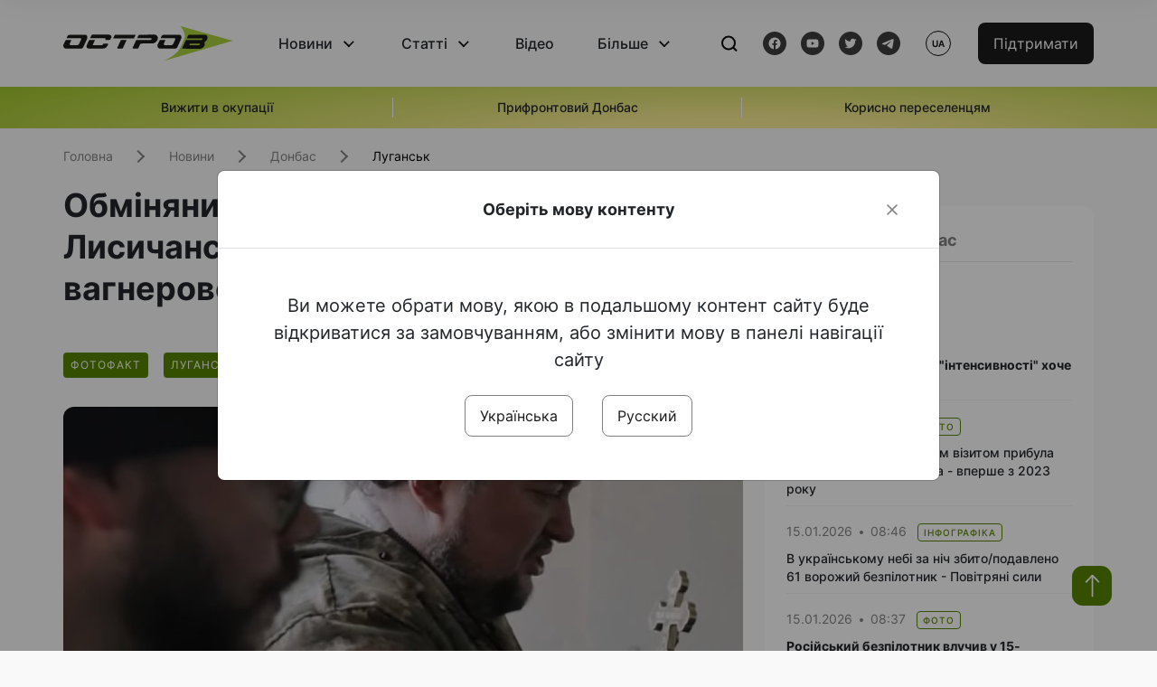

--- FILE ---
content_type: text/html; charset=UTF-8
request_url: https://www.ostro.org/news/obminyanyj-svyashhenyk-kolaborant-z-lysychanska-pavlenko-vzhe-hyzuyetsya-vagnerovskym-shevronom-i410148
body_size: 15747
content:

<!DOCTYPE html>
<html lang="uk">
<head>
    <meta charset="utf-8">
    <meta http-equiv="X-UA-Compatible" content="IE=edge">
    <title>Обміняний священик-колаборант з Лисичанська Павленко вже хизується вагнеровським шевроном | ОстроВ</title>
    <link rel="apple-touch-icon" sizes="57x57" href="/favicon/apple-icon-57x57.png">
    <link rel="apple-touch-icon" sizes="60x60" href="/favicon/apple-icon-60x60.png">
    <link rel="apple-touch-icon" sizes="72x72" href="/favicon/apple-icon-72x72.png">
    <link rel="apple-touch-icon" sizes="76x76" href="/favicon/apple-icon-76x76.png">
    <link rel="apple-touch-icon" sizes="114x114" href="/favicon/apple-icon-114x114.png">
    <link rel="apple-touch-icon" sizes="120x120" href="/favicon/apple-icon-120x120.png">
    <link rel="apple-touch-icon" sizes="144x144" href="/favicon/apple-icon-144x144.png">
    <link rel="apple-touch-icon" sizes="152x152" href="/favicon/apple-icon-152x152.png">
    <link rel="apple-touch-icon" sizes="180x180" href="/favicon/apple-icon-180x180.png">
    <link rel="icon" type="image/png" sizes="192x192"  href="/favicon/android-icon-192x192.png">
    <link rel="icon" type="image/png" sizes="32x32" href="/favicon/favicon-32x32.png">
    <link rel="icon" type="image/png" sizes="96x96" href="/favicon/favicon-96x96.png">
    <link rel="icon" type="image/png" sizes="16x16" href="/favicon/favicon-16x16.png">
    <link rel="manifest" href="/favicon/manifest.json">
    <meta name="msapplication-TileColor" content="#ffffff">
    <meta name="msapplication-TileImage" content="/favicon/ms-icon-144x144.png">
    <meta name="theme-color" content="##588400">
    <meta name="apple-mobile-web-app-status-bar-style" content="black-translucent">
    <meta name="viewport"
          content="width=device-width, user-scalable=no, initial-scale=1.0, maximum-scale=1.0, minimum-scale=1.0">
    <meta name="csrf-param" content="_csrf-frontend">
<meta name="csrf-token" content="u4Hur-2WnyaEV_9lfP0n3TP0CmXaEYeP9hUyHTWOghzvzbfuofLAdsMEj1BIsRbveLJHMqpzv9W9XkJRedn6RQ==">
            <meta property="fb:app_id" content="583173016509071">
        <meta name="title" content="Обміняний священик-колаборант з Лисичанська Павленко вже хизується вагнеровським шевроном | ОстроВ">
<meta name="description" content="Священик-колаборант УПЦ МП з Лисичанська Андрій Павленко, якого після засудження жо 12 років обміняли на полоненого американця, вже красується з вагнеровським шевроном.">
<meta property="og:title" content="Обміняний священик-колаборант з Лисичанська Павленко вже хизується вагнеровським шевроном">
<meta name="twitter:title" content="Обміняний священик-колаборант з Лисичанська Павленко вже хизується вагнеровським шевроном">
<meta property="og:type" content="article">
<meta property="og:description" content="Священик-колаборант УПЦ МП з Лисичанська Андрій Павленко, якого після засудження жо 12 років обміняли на полоненого американця, вже красується з вагнеровським шевроном.">
<meta name="twitter:description" content="Священик-колаборант УПЦ МП з Лисичанська Андрій Павленко, якого після засудження жо 12 років обміняли на полоненого американця, вже красується з вагнеровським шевроном.">
<meta property="og:url" content="https://www.ostro.org/news/obminyanyj-svyashhenyk-kolaborant-z-lysychanska-pavlenko-vzhe-hyzuyetsya-vagnerovskym-shevronom-i410148">
<meta property="og:image" content="https://www.ostro.org/upload/share/news/2023/03/15/pav-01_1200x630_410148.jpg?v=1678900817">
<meta name="twitter:image" content="https://www.ostro.org/upload/share/news/2023/03/15/pav-01_1200x630_410148.jpg?v=1678900817">
<meta property="og:image:width" content="1200">
<meta property="og:image:height" content="630">
<meta property="og:image:type" content="image/jpeg">
<link href="https://www.ostro.org/news/obminyanyj-svyashhenyk-kolaborant-z-lysychanska-pavlenko-vzhe-hyzuyetsya-vagnerovskym-shevronom-i410148" rel="alternate" hreflang="uk">
<link href="https://www.ostro.org/news/obminyanyj-svyashhenyk-kolaborant-z-lysychanska-pavlenko-vzhe-hyzuyetsya-vagnerovskym-shevronom-i410148" rel="alternate" hreflang="x-default">
<link href="https://www.ostro.org/ru/news/obmenyannyj-svyashhennyk-kollaborant-yz-lysychanska-pavlenko-uzhe-shhegolyaet-s-vagnerovskym-i410149" rel="alternate" hreflang="ru">
<link type="application/rss+xml" href="https://www.ostro.org/rssfeed/rss.xml" title="ОстроВ - Загальна стрічка всіх матеріалів" rel="alternate">
<link type="application/rss+xml" href="https://www.ostro.org/rssfeed/news.xml" title="ОстроВ - Новини" rel="alternate">
<link type="application/rss+xml" href="https://www.ostro.org/rssfeed/articles.xml" title="ОстроВ - Статті" rel="alternate">
<link type="application/rss+xml" href="https://www.ostro.org/rssfeed/video.xml" title="ОстроВ - Відео" rel="alternate">
<link type="application/rss+xml" href="https://www.ostro.org/rssfeed/rss_ru.xml" title="ОстроВ - Загальна стрічка всіх матеріалів (Русский)" rel="alternate">
<link type="application/rss+xml" href="https://www.ostro.org/rssfeed/news_ru.xml" title="ОстроВ - Новини (Русский)" rel="alternate">
<link type="application/rss+xml" href="https://www.ostro.org/rssfeed/articles_ru.xml" title="ОстроВ - Статті (Русский)" rel="alternate">
<link type="application/rss+xml" href="https://www.ostro.org/rssfeed/video_ru.xml" title="ОстроВ - Відео (Русский)" rel="alternate">
<link href="/dist/styles/main.min.css?v=1762335726" rel="stylesheet">
<link href="/css/site.css?v=1739541963" rel="stylesheet">
<script>var newsFeed = "\/site\/news-feed";</script>    <script type="application/ld+json">{"@context":"https:\/\/schema.org","@graph":[{"@type":"NewsMediaOrganization","@id":"https:\/\/www.ostro.org#organization","name":"ОстроВ","legalName":"ГРОМАДСЬКА ОРГАНІЗАЦІЯ «ЦЕНТР ДОСЛІДЖЕНЬ СОЦІАЛЬНИХ ПЕРСПЕКТИВ ДОНБАСУ»","identifier":"R40-06473","additionalType":"https:\/\/webportal.nrada.gov.ua\/derzhavnyj-reyestr-sub-yektiv-informatsijnoyi-diyalnosti-u-sferi-telebachennya-i-radiomovlennya\/","url":"https:\/\/www.ostro.org\/","logo":{"@type":"ImageObject","url":"https:\/\/www.ostro.org\/dist\/img\/logo\/ostrov_black.svg"},"employee":{"@type":"Person","name":"Сергій Гармаш","jobTitle":"Головний редактор","url":"https:\/\/www.ostro.org\/author\/sergij-garmash-1","sameAs":"https:\/\/www.ostro.org\/author\/sergij-garmash-1"},"email":"info@ostro.org","sameAs":["https:\/\/www.facebook.com\/iaostro","https:\/\/www.youtube.com\/user\/ostroorg","https:\/\/x.com\/ostro_v","https:\/\/t.me\/iaostro","https:\/\/whatsapp.com\/channel\/0029VaqFRXdAojYln5rZTq38"]},{"@type":"WebSite","@id":"https:\/\/www.ostro.org#website","url":"https:\/\/www.ostro.org\/","name":"ОстроВ","inLanguage":"uk"},{"@type":"WebPage","@id":"https:\/\/www.ostro.org\/news\/obminyanyj-svyashhenyk-kolaborant-z-lysychanska-pavlenko-vzhe-hyzuyetsya-vagnerovskym-shevronom-i410148#webpage","url":"https:\/\/www.ostro.org\/news\/obminyanyj-svyashhenyk-kolaborant-z-lysychanska-pavlenko-vzhe-hyzuyetsya-vagnerovskym-shevronom-i410148","name":"Обміняний священик-колаборант з Лисичанська Павленко вже хизується вагнеровським шевроном","inLanguage":"uk","mainEntity":{"@type":"NewsArticle","@id":"https:\/\/www.ostro.org\/news\/obminyanyj-svyashhenyk-kolaborant-z-lysychanska-pavlenko-vzhe-hyzuyetsya-vagnerovskym-shevronom-i410148#newsArticle"},"isPartOf":{"@id":"https:\/\/www.ostro.org#website"}},{"@type":"NewsArticle","@id":"https:\/\/www.ostro.org\/news\/obminyanyj-svyashhenyk-kolaborant-z-lysychanska-pavlenko-vzhe-hyzuyetsya-vagnerovskym-shevronom-i410148#newsArticle","url":"https:\/\/www.ostro.org\/news\/obminyanyj-svyashhenyk-kolaborant-z-lysychanska-pavlenko-vzhe-hyzuyetsya-vagnerovskym-shevronom-i410148","headline":"Обміняний священик-колаборант з Лисичанська Павленко вже хизується вагнеровським шевроном","articleBody":"Священик-колаборант УПЦ МП з Лисичанська Андрій Павленко, якого після засудження жо 12 років обміняли на полоненого американця, вже красується з вагнеровським шевроном. Відповідне фото розмістив журналіст Олексій Артюх у своєму Телеграм-каналі 15 березня. \u0022Пам\u0027ятаєте священика Андрія Павленка з Лисичанська, якого затримали за те, що він інформував російських окупантів про позиції ЗСУ? За даними ГУР, включити священика до обмінного списку було російською ініціативою. Павленка на підконтрольній РФ території особисто зустрів Пригожин. \u0026ndash; сказано в повідомленні. \u0026ndash; Ну і, власне, зараз \u0022мученик\u0022 вже хизується шевронами ПВК \u0022Вагнер\u0022.\u0026nbsp; Раніше повідомлялось, що священику УПЦ МП, який \u0022зливав\u0022 дані про ЗСУ у Сєвєродонецьку, \u0022світить\u0022 15 років тюрми.","name":"Обміняний священик-колаборант з Лисичанська Павленко вже хизується вагнеровським шевроном","description":"Священик-колаборант УПЦ МП з Лисичанська Андрій Павленко, якого після засудження жо 12 років обміняли на полоненого американця, вже красується з вагнеровським шевроном. Відповідне фото розмістив журналіст Олексій Артюх у своєму Телеграм-каналі 15","inLanguage":"uk","datePublished":"2023-03-15T13:03:08+02:00","dateModified":"2023-03-15T19:20:17+02:00","mainEntityOfPage":{"@type":"WebPage","@id":"https:\/\/www.ostro.org\/news\/obminyanyj-svyashhenyk-kolaborant-z-lysychanska-pavlenko-vzhe-hyzuyetsya-vagnerovskym-shevronom-i410148#webpage"},"publisher":{"@id":"https:\/\/www.ostro.org#organization"},"isPartOf":{"@id":"https:\/\/www.ostro.org#website"},"editor":{"@type":"Person","name":"Сергій Гармаш","jobTitle":"Головний редактор","url":"https:\/\/www.ostro.org\/author\/sergij-garmash-1","sameAs":"https:\/\/www.ostro.org\/author\/sergij-garmash-1"},"keywords":["Колаборанти","УПЦ МП","Вагнер ПВК"],"author":{"@type":"Organization","name":"ОстроВ"},"image":{"@type":"ImageObject","url":"https:\/\/www.ostro.org\/upload\/share\/news\/2023\/03\/15\/pav-01_1200x630_410148.jpg","width":1200,"height":630}}]}</script>   
    <script async src="https://securepubads.g.doubleclick.net/tag/js/gpt.js"></script>
<script>
  window.googletag = window.googletag || {cmd: []};
  googletag.cmd.push(function() {
    googletag.defineSlot('/21688950999/Main_page_upper_articles', [[872, 125], [728, 90], [750, 100]], 'div-gpt-ad-1681369194137-0').addService(googletag.pubads());
    googletag.pubads().enableSingleRequest();
    googletag.enableServices();
  });
</script>

<script async src="https://securepubads.g.doubleclick.net/tag/js/gpt.js"></script>
<script>
  window.googletag = window.googletag || {cmd: []};
  googletag.cmd.push(function() {
    googletag.defineSlot('/21688950999/Main_in_artices', [[872, 125], [728, 90], [750, 100]], 'div-gpt-ad-1681369667713-0').addService(googletag.pubads());
    googletag.pubads().enableSingleRequest();
    googletag.enableServices();
  });
</script>

<script async src="https://securepubads.g.doubleclick.net/tag/js/gpt.js"></script>
<script>
  window.googletag = window.googletag || {cmd: []};
  googletag.cmd.push(function() {
    googletag.defineSlot('/21688950999/Nad_lentoi', [[300, 250], 'fluid', [364, 280], [240, 400], [424, 280], [250, 250], [336, 280], [200, 200], [250, 360], [300, 100], [280, 280]], 'div-gpt-ad-1683641197311-0').addService(googletag.pubads());
    googletag.pubads().enableSingleRequest();
    googletag.pubads().collapseEmptyDivs();
    googletag.enableServices();
  });
</script>

<script async src="https://securepubads.g.doubleclick.net/tag/js/gpt.js"></script>
<script>
  window.googletag = window.googletag || {cmd: []};
  googletag.cmd.push(function() {
    googletag.defineSlot('/21688950999/Nad_lentoi_mobile', [[300, 250], [424, 280], [364, 280], [280, 280], [300, 100], [200, 200], 'fluid', [250, 250], [250, 360], [240, 400], [336, 280]], 'div-gpt-ad-1683641254420-0').addService(googletag.pubads());
    googletag.pubads().enableSingleRequest();
    googletag.pubads().collapseEmptyDivs();
    googletag.enableServices();
  });
</script>

<script async src="https://securepubads.g.doubleclick.net/tag/js/gpt.js"></script>
<script>
  window.googletag = window.googletag || {cmd: []};
  googletag.cmd.push(function() {
    googletag.defineSlot('/469082444/newsite_300_250_nad_lentoi', [300, 250], 'div-gpt-ad-1678699630159-0').addService(googletag.pubads());
    googletag.pubads().enableSingleRequest();
    googletag.enableServices();
  });
</script>
<script async src="https://securepubads.g.doubleclick.net/tag/js/gpt.js"></script>
<script>
  window.googletag = window.googletag || {cmd: []};
  googletag.cmd.push(function() {
    googletag.defineSlot('/469082444/newsite_300_250_lenta2_after_news', [300, 250], 'div-gpt-ad-1673600014699-0').addService(googletag.pubads());
    googletag.pubads().enableSingleRequest();
    googletag.enableServices();
  });


</script>
<script async src="https://securepubads.g.doubleclick.net/tag/js/gpt.js"></script>
<script>
  window.googletag = window.googletag || {cmd: []};
  googletag.cmd.push(function() {
    googletag.defineSlot('/469082444/newsite_300_250_lenta3_after_pr', [300, 250], 'div-gpt-ad-1673600160800-0').addService(googletag.pubads());
    googletag.pubads().enableSingleRequest();
    googletag.enableServices();
  });
</script>
<script async src="https://securepubads.g.doubleclick.net/tag/js/gpt.js"></script>
<script>
  window.googletag = window.googletag || {cmd: []};
  googletag.cmd.push(function() {
    googletag.defineSlot('/469082444/newsite_main_pered_statti', [[220, 90], [720, 90], [728, 90]], 'div-gpt-ad-1673601097112-0').addService(googletag.pubads());
    googletag.pubads().enableSingleRequest();
    googletag.enableServices();
  });
</script>    <!-- Google tag (gtag.js) -->
<script async src="https://www.googletagmanager.com/gtag/js?id=G-C62TWCLQ2W"></script>
<script>
  window.dataLayer = window.dataLayer || [];
  function gtag(){dataLayer.push(arguments);}
  gtag('js', new Date());

  gtag('config', 'G-C62TWCLQ2W');
</script>
<!-- Google tag (gtag.js) -->
<script async src="https://www.googletagmanager.com/gtag/js?id=UA-26023455-1"></script>
<script>
  window.dataLayer = window.dataLayer || [];
  function gtag(){dataLayer.push(arguments);}
  gtag('js', new Date());

  gtag('config', 'UA-26023455-1');
</script>    <style>
        .fb_iframe_widget_fluid span, iframe.fb_ltr,.fb_iframe_widget_lift{
            width: 100% !important;
        }
    </style>
</head>
<body class="single-post ua" data-lang="ua">
    <div id="fb-root"></div>
    <script>
        window.fbAsyncInit = function () {
            FB.init({
                appId: '583173016509071',
                cookie: true,
                xfbml: true,
                version: 'v15.0'
            });
            FB.AppEvents.logPageView();
        };
        (function (d, s, id) {
            var js, fjs = d.getElementsByTagName(s)[0];
            if (d.getElementById(id)) {
                return;
            }
            js = d.createElement(s);
            js.id = id;
            js.async = true;
            js.src = "https://connect.facebook.net/uk_UA/sdk.js";
            fjs.parentNode.insertBefore(js, fjs);
        }(document, 'script', 'facebook-jssdk'));
    </script>


    <script>
        window.fbAsyncInit = function() {
            FB.init({
                appId: '583173016509071',
                autoLogAppEvents : true,
                xfbml            : true,
                version          : 'v15.0'
            });
        };
    </script>
    <script async defer crossorigin="anonymous" src="https://connect.facebook.net/uk_UA/sdk.js"></script>

<header class="header page-wrapper">
    <div class="container">
        <div class="row">
            <div class="col-12 header__wrapper">
                <div class="header__icons">
                    <div class="main-logo">
                        <a href="/" class="main-logo__link">
                            <img src="/dist/img/sprites/ostrov_black.svg" alt="">
                        </a>
                    </div>
                </div>

                <nav class="header__wrapper-links">
                    <ul class="header__links"><li class='elements_1  header__link'><a  class='header__link__item header__link-event link_styled' href='/news'>Новини</a><div class="dropdown-menu "><div class="container"><ul class="" id="pp-1"><li class='elements_2  '><a  class='header__link' href='/news'>Всі новини</a></li><li class='elements_3  '><a  class='header__link' href='/news/country'>Країна</a></li><li class='elements_4  '><a  class='header__link' href='/news/donbas'>Донбас</a></li></ul></li><li class='elements_6  header__link'><a  class='header__link__item header__link-event link_styled' href='/articles'>Статті</a><div class="dropdown-menu "><div class="container"><ul class="" id="pp-6"><li class='elements_7  '><a  class='header__link' href='/articles'>Всі статті</a></li><li class='elements_8  '><a  class='header__link' href='/articles/country'>Країна</a></li><li class='elements_9  '><a  class='header__link' href='/articles/donbas'>Донбас</a></li></ul></li><li class='elements_10  header__link'><a  class='header__link__item link_styled' href='/video'>Відео</a></li><li class='elements_12  header__link'><a  class='header__link__item header__link-event link_styled' href='more'>Більше</a><div class="dropdown-menu "><div class="container"><ul class="" id="pp-12"><li class='elements_47  '><a  class='header__link' href='/opinions'>Думки</a></li><li class='elements_14  '><a  class='header__link' href='/poll'>Опитування</a></li><li class='elements_13  '><a  class='header__link' href='/press-releases'>Прес-релізи</a></li><li class='elements_16  '><a  class='header__link' href='/archive'>Архів</a></li></ul></li></ul>                </nav>
                <div class="header__buttons">
                    <div class="header-search">
                        <div class="header-search__icon">
                            <img src="/dist/img/sprites/search.svg" alt="">
                        </div>
                    </div>
                    <div class="header-social">
                    
    <a href="https://www.facebook.com/iaostro" target="_blank">
        <div class="header-social__btn fb-head"></div>
    </a>
    <a href="https://www.youtube.com/user/ostroorg/" target="_blank">
        <div class="header-social__btn youtube-head"></div>
    </a>
    <a href="https://twitter.com/ostro_v" target="_blank">
        <div class="header-social__btn twitter-head"></div>
    </a>
    <a href="https://t.me/iaostro" target="_blank">
        <div class="header-social__btn telegram-head"></div>
    </a>

                    </div>
                    <div class="header-lang__button">
                        <div class="lang-button">ua</div><div class="lang-button__dropdown" style="top: -200px"><ul><li><a href='/news/obminyanyj-svyashhenyk-kolaborant-z-lysychanska-pavlenko-vzhe-hyzuyetsya-vagnerovskym-shevronom-i410148?changeLang=ua'>ua</a></li><li><a  href='/ru/news/obmenyannyj-svyashhennyk-kollaborant-yz-lysychanska-pavlenko-uzhe-shhegolyaet-s-vagnerovskym-i410149?changeLang=ru'>ru</a></li><li><a href='https://www.ostro.info/' target='_blank' rel='nofollow'>EN</a></li></ul></div>                    </div>
                    <div class="payment-buttons-header payment-buttons-header-hide-mobile">
                        <button type="button" class="btn btn-primary">
                            <span id="loader_btn_monobank" style="margin-right: 10px" class="spinner-border spinner-border-sm d-none" role="status" aria-hidden="true"></span>
                            <a href="/donate">Підтримати</a>
                        </button>    
                    </div>    
                    <div class="header__burger">
                        <div class="header__burger-btn"></div>
                    </div>
                </div>
                <div class="header-search__input">
                    <div class="container">
                        <form action="/search" class="search-form">
                        <div class="custom-input">
                            <input class="header-input" type="text" name="q" placeholder="Пошук матеріалу" required minlength="3">
                            <button type="submit" class="btn btn-primary btn-search">Шукати</button>
                            <span class="close-search"></span>
                        </div>
                        </form>
                    </div>
                </div>
            </div>
        </div>
    </div>
</header>
<div class="menu__mob-opened">
    <div class="container">
        <ul class="menu__links"><li class='elements_1  menu__link'><a  class='menu__link-title menu__link-sub' href='/news'>Новини</a><ul class="menu__sub" id="pp-1"><li class='elements_2 menu__sub-item '><a  class='' href='/news'>Всі новини</a></li><li class='elements_3 menu__sub-item '><a  class='' href='/news/country'>Країна</a></li><li class='elements_4 menu__sub-item '><a  class='' href='/news/donbas'>Донбас</a></li></ul></li><li class='elements_6  menu__link'><a  class='menu__link-title menu__link-sub' href='/articles'>Статті</a><ul class="menu__sub" id="pp-6"><li class='elements_7 menu__sub-item '><a  class='' href='/articles'>Всі статті</a></li><li class='elements_8 menu__sub-item '><a  class='' href='/articles/country'>Країна</a></li><li class='elements_9 menu__sub-item '><a  class='' href='/articles/donbas'>Донбас</a></li></ul></li><li class='elements_10 menu__sub-item menu__link'><a  class='header__link__item link_styled' href='/video'>Відео</a></li><li class='elements_12  menu__link'><a  class='menu__link-title menu__link-sub' href='more'>Більше</a><ul class="menu__sub" id="pp-12"><li class='elements_47 menu__sub-item '><a  class='' href='/opinions'>Думки</a></li><li class='elements_14 menu__sub-item '><a  class='' href='/poll'>Опитування</a></li><li class='elements_13 menu__sub-item '><a  class='' href='/press-releases'>Прес-релізи</a></li><li class='elements_16 menu__sub-item '><a  class='' href='/archive'>Архів</a></li></ul></li></ul>        <div class="header-social mob-social">
            
    <a href="https://www.facebook.com/iaostro" target="_blank">
        <div class="header-social__btn fb-head"></div>
    </a>
    <a href="https://www.youtube.com/user/ostroorg/" target="_blank">
        <div class="header-social__btn youtube-head"></div>
    </a>
    <a href="https://twitter.com/ostro_v" target="_blank">
        <div class="header-social__btn twitter-head"></div>
    </a>
    <a href="https://t.me/iaostro" target="_blank">
        <div class="header-social__btn telegram-head"></div>
    </a>

        </div>
    </div>
</div>                    <div class="main-slider">
            <div class="page-wrapper">
                <div class="container">
                    <div class="swiper ">
                        <div class="swiper-wrapper">
                                                                                                <div class="swiper-slide swiper-header-slide position_center">
                                        <a href=" https://www.ostro.org/tag/vyzhyty-v-okupatsiyi">
                                            <div class="swiper-slide__content">
                                                <h6></h6>
                                                <p class="t3">
                                                    Вижити в окупації                                                </p>
                                            </div>
                                        </a>
                                    </div>
                                                                                                                                <div class="swiper-slide swiper-header-slide position_center">
                                        <a href=" https://www.ostro.org/tag/pryfrontovyj-donbas">
                                            <div class="swiper-slide__content">
                                                <h6></h6>
                                                <p class="t3">
                                                    Прифронтовий Донбас                                                </p>
                                            </div>
                                        </a>
                                    </div>
                                                                                                                                <div class="swiper-slide swiper-header-slide position_center">
                                        <a href=" https://www.ostro.org/tag/korysno-pereselentsyam">
                                            <div class="swiper-slide__content">
                                                <h6></h6>
                                                <p class="t3">
                                                    Корисно переселенцям                                                </p>
                                            </div>
                                        </a>
                                    </div>
                                                                                    </div>
                        <div class="swiper-pagination"></div>
                    </div>
                </div>
            </div>
        </div>
    <div class="page-wrapper">
    <div class="container page-container article">
        <nav aria-label="breadcrumb">
    <ul itemscope itemtype="https://schema.org/BreadcrumbList" class="breadcrumb"><li class=" breadcrumb__item" itemprop="itemListElement" itemscope itemtype="https://schema.org/ListItem"><a class="" href="/" itemprop="item"><span itemprop="name">Головна</span><meta itemprop="position" content="0"></a></li><li class=" breadcrumb__item" itemprop="itemListElement" itemscope itemtype="https://schema.org/ListItem"><a href="/news" itemprop="item"><span itemprop="name">Новини</span><meta itemprop="position" content="1"></a></li><li class=" breadcrumb__item" itemprop="itemListElement" itemscope itemtype="https://schema.org/ListItem"><a class="breadcrumbs-list__link" href="/news/donbas" itemprop="item"><span itemprop="name">Донбас</span><meta itemprop="position" content="2"></a></li><li class=" breadcrumb__item" itemprop="itemListElement" itemscope itemtype="https://schema.org/ListItem"><a class="breadcrumbs-list__link" href="/news/donbas/luhansk" itemprop="item"><span itemprop="name">Луганськ</span><meta itemprop="position" content="3"></a></li></ul itemscope itemtype="https://schema.org/BreadcrumbList"></nav>
        <div class="row">
            <section class="col-sm-12 col-md-7 col-lg-8 col-xl-8 page-content">
                <div class="banner-block" id="banner-13"><!-- /21688950999/Nad_lentoi_mobile -->
<div id='div-gpt-ad-1683641254420-0' style='min-width: 200px; min-height: 100px;'>
  <script>
    googletag.cmd.push(function() { googletag.display('div-gpt-ad-1683641254420-0'); });
  </script>
</div></div>                <h1 class="article__title">Обміняний священик-колаборант з Лисичанська Павленко вже хизується вагнеровським шевроном</h1>
                                <div class="article__info">
                    <div class="article__desc">
                                                    <div class="tags">
                                                                                                            <div class="tag article__tag">ФОТОФАКТ</div>
                                                                    
                                                                                                                <div class="tag article__tag">Луганськ</div>
                                                                                                </div>
                                                <div class="main-news__item__info">
                            <div class="main-news__item__date">15.03.2023</div>
                            <div class="main-news__item__time">13:03</div>
                        </div>
                        <div class="article__views">2104</div>
                    </div>

                                                                        <a href="/ru/news/obmenyannyj-svyashhennyk-kollaborant-yz-lysychanska-pavlenko-uzhe-shhegolyaet-s-vagnerovskym-i410149?changeLang=ru" class="article__lang-link">Читать на русском</a>
                                            
                                    </div>
                                                <!--                <h4 class="article__summery">-->
                <!--                    -->                <!--                </h4>-->
                                    <div class="article__main-img rounded">
                        <img src="https://www.ostro.org/upload/news/2023/03/15/pav-01_1200x630.jpg?v=1678877770" alt="" title="Обміняний священик-колаборант з Лисичанська Павленко вже хизується вагнеровським шевроном">                        <span class="article__main-img__text"></span>
                    </div>
                                <div class="article__content">
                    <p class=""  style="text-align: justify;">Священик-колаборант УПЦ МП з Лисичанська Андрій Павленко, якого після засудження жо 12 років обміняли на полоненого американця, вже красується з вагнеровським шевроном. Відповідне фото розмістив журналіст <a href="https://t.me/raspisnoyredaktor/6487" target="_blank" rel="noopener">Олексій Артюх</a> у своєму Телеграм-каналі 15 березня.</p><div class="banner-block" id="banner-17"><p><a class="share-block" href="https://t.me/iaostro" target="_blank" rel="noopener"> <img style="width: 36px; height: auto" src="/upload/media/2023/05/19/tg1.png">Більше новин про Донбас у нашому Telegram каналі</a></p></div>
<p style="text-align: justify;">"Пам'ятаєте священика Андрія Павленка з Лисичанська, якого затримали за те, що він інформував російських окупантів про позиції ЗСУ? За даними ГУР, включити священика до обмінного списку було російською ініціативою. Павленка на підконтрольній РФ території особисто зустрів Пригожин. &ndash; сказано в повідомленні. &ndash; Ну і, власне, зараз "мученик" вже хизується шевронами ПВК "Вагнер".&nbsp;</p>
<p style="text-align: justify;">Раніше повідомлялось, що <a href="/news/svyashhennyku-upts-mp-slyvavshemu-dannye-o-vsu-v-severodonetske-svetyt-15-let-tyurmy-foto-i363682" target="_blank" rel="noopener">священику УПЦ МП, який "зливав" дані про ЗСУ у Сєвєродонецьку, "світить" 15 років тюрми</a>.</p>                </div>
                                                <div class="action rounded">
                    <h3>Раніше «ОстроВ» підтримували грантодавці. Сьогодні нашу незалежність збереже тільки Ваша підтримка</h3>
                        <a href="/donate" class="btn btn-primary">Підтримати</a>
                </div>
                                <div class="article__footer">
                    <div class="share">
    <p>Поширити:</p>
    <div class="share-icons">
        <a href="javascript:void(0)" onclick="socialShare('twitter')" class="share-icons__item twitter-head"></a>
        <a href="javascript:void(0)" onclick="socialShare('facebook')" class="share-icons__item fb-head"></a>
        <a href="javascript:void(0)" onclick="socialShare('telegram')" class="share-icons__item telegram-head"></a>
        <a href="javascript:void(0)" onclick="socialShare('viber')" class="share-icons__item viber-head"></a>
        <a href="javascript:void(0)" onclick="socialShare('whatsapp')" class="share-icons__item whatsapp-head"></a>
        <a href="javascript:void(0)" onclick="socialShare('link')" class="share-icons__item link-head">
        </a>
    <span class="copied" id="copied">Скопійовано</span>
    </div>
</div>                    
<div class="tags-group">
    <p>Теги:</p>
    <div class="tags-wrapper">
            <a href="/tag/kolaboranty" class="tag">Колаборанти</a>
            <a href="/tag/upts-mp" class="tag">УПЦ МП</a>
            <a href="/tag/vagner-pvk" class="tag">Вагнер ПВК</a>
        </div>
</div>
                    <div class="banner-container">
                        <div class="banner-block" id="banner-7"><script async src="https://pagead2.googlesyndication.com/pagead/js/adsbygoogle.js?client=ca-pub-4709105346903522"
     crossorigin="anonymous"></script>
<!-- Adapt_before comments -->
<ins class="adsbygoogle"
     style="display:block"
     data-ad-client="ca-pub-4709105346903522"
     data-ad-slot="9618346392"
     data-ad-format="auto"
     data-full-width-responsive="true"></ins>
<script>
     (adsbygoogle = window.adsbygoogle || []).push({});
</script></div>                                            </div>
                    <!-- fb plugin -->
                    
<div class="facebook-comments">
    <div class="fb-comments" data-width="100%" data-href="https://www.ostro.org/news/obminyanyj-svyashhenyk-kolaborant-z-lysychanska-pavlenko-vzhe-hyzuyetsya-vagnerovskym-shevronom-i410148" data-numposts="5"></div>
</div>

                </div>
                
<div class="related-articles">
    <h3 class="section-header">Матеріали по темі </h3>
            <a href="/news/na-bukovyni-svyashhennosluzhytel-moskovskoyi-tserkvy-proponuvav-uhylyantam-vyyizd-za-kordon-za-13-i544432" class="news-page__item">
                        <div class="news-content">
                <div class="theme__desc">
                    <div class="main-news__item__info">
                        <div class="main-news__item__date">07.01.2026</div>
                        <div class="main-news__item__time">20:50</div>
                    </div>
                                    </div>
                <h5>На Буковині священнослужитель московської церкви пропонував ухилянтам виїзд за кордон за 13 тисяч євро</h5>
            </div>
        </a>
            <a href="/news/pidpilna-shkola-russkogo-myra-funktsionuye-pry-monastyri-upu-mp-v-samomu-tsentri-kyyeva-v-i544329" class="news-page__item">
                        <div class="news-page__img rounded">
                <div class="aside-news__overlay"></div>
                <img src="https://www.ostro.org/upload/news/2026/01/06/0-3_872x490.jpg?v=1767727634" alt="" title="Підпільна школа «русского мира» функціонує при монастирі УПЦ МП в самому центрі Києва – в українських «школах прикриття» дітям легалізують отриману «освіту»">            </div>
                        <div class="news-content">
                <div class="theme__desc">
                    <div class="main-news__item__info">
                        <div class="main-news__item__date">06.01.2026</div>
                        <div class="main-news__item__time">21:45</div>
                    </div>
                                                                        
<div class="tags-btn">
    <span class="tag-small">Фото</span>
</div>
                                                            </div>
                <h5>Підпільна школа «русского мира» функціонує при монастирі УПЦ МП в самому центрі Києва – в українських «школах прикриття» дітям легалізують отриману «освіту»</h5>
            </div>
        </a>
            <a href="/news/majzhe-2900-provadzhen-shhodo-zlochyniv-proty-natsbezpeky-ukrayiny-rozsliduye-dbr-i544259" class="news-page__item">
                        <div class="news-content">
                <div class="theme__desc">
                    <div class="main-news__item__info">
                        <div class="main-news__item__date">06.01.2026</div>
                        <div class="main-news__item__time">10:12</div>
                    </div>
                                                                        
<div class="tags-btn">
    <span class="tag-small">Інфографіка</span>
</div>
                                                            </div>
                <h5>Майже 2900 проваджень щодо злочинів проти нацбезпеки України розслідує ДБР  </h5>
            </div>
        </a>
            <a href="/news/z-2022-roku-rozpochato-ponad-200-kryminalnyh-provadzhen-shhodo-klirykiv-moskovskoyi-tserkvy-i538812" class="news-page__item">
                        <div class="news-content">
                <div class="theme__desc">
                    <div class="main-news__item__info">
                        <div class="main-news__item__date">10.11.2025</div>
                        <div class="main-news__item__time">13:37</div>
                    </div>
                                    </div>
                <h5>З 2022 року розпочато понад 200 кримінальних проваджень щодо кліриків московської церкви</h5>
            </div>
        </a>
    </div>
                <div class="banner-container">
                    <div class="banner-block" id="banner-9"><script async src="https://pagead2.googlesyndication.com/pagead/js/adsbygoogle.js?client=ca-pub-4709105346903522"
     crossorigin="anonymous"></script>
<!-- Adapt_before comments -->
<ins class="adsbygoogle"
     style="display:block"
     data-ad-client="ca-pub-4709105346903522"
     data-ad-slot="9618346392"
     data-ad-format="auto"
     data-full-width-responsive="true"></ins>
<script>
     (adsbygoogle = window.adsbygoogle || []).push({});
</script></div>                                    </div>
                <section class="articles rounded">
    <a href="/articles">
    <h3 class="section-header">Статті</h3>
    </a>

            <a href="/articles/zavershennya-svo-bude-spryjmatysya-trampom-yak-mozhlyvist-ukladennya-vygidnyh-ugod-z-kremlem-i545031 " class="articles__item">
    <div class="articles__item__img  rounded">
        <img src="https://www.ostro.org/upload/articles/2026/01/14/293c34_312x180.jpg?v=1768392994" alt="" title="«Завершення СВО буде сприйматися Трампом як можливість укладення вигідних угод з Кремлем». Російські ЗМІ про Україну">                    <div class="category-group">
                                      <span class="tag ">Світ</span>
                            </div>
            </div>
    <div class="articles__item__content ">
        <div class="main-news__item__info">
            <div class="main-news__item__date">14.01.2026</div>
            <div class="main-news__item__time">14:06</div>
        </div>
        <h4>«Завершення СВО буде сприйматися Трампом як можливість укладення вигідних угод з Кремлем». Російські ЗМІ про Україну</h4>
                    <div class="articles__item__text">Саме Європа неминуче стане головним програвшим у сценарії завершення СВО на російських умовах. Перспектива того, що в 2026 році там виникне готовність визнати свою поразку і переосмислити свій усталений підхід до Москви, поки що виглядає виключно...</div>
            </div>
</a>            <a href="/articles/moskva-pidnimaye-stavky-pered-peregovoramy-shho-oznachaye-nynishnya-pauza-u-myrnomu-treku-ta-tysk-i544910 " class="articles__item">
    <div class="articles__item__img  rounded">
        <img src="https://www.ostro.org/upload/articles/2026/01/13/13696619278d01f-35cd1fb947b371f5f69d692983dedf57-o_crop_312x180.jpg?v=1768298803" alt="" title="Москва піднімає ставки перед переговорами: що означає нинішня пауза у мирному треку та тиск на фронті">                    <div class="category-group">
                                      <span class="tag ">Країна</span>
                            </div>
            </div>
    <div class="articles__item__content ">
        <div class="main-news__item__info">
            <div class="main-news__item__date">13.01.2026</div>
            <div class="main-news__item__time">12:00</div>
        </div>
        <h4>Москва піднімає ставки перед переговорами: що означає нинішня пауза у мирному треку та тиск на фронті</h4>
                    <div class="articles__item__text">Нинішня фаза — це пауза. Подальша активізація, очевидно, відбудеться у лютому. Зараз Україна проводить внутрішню підготовчу роботу — працюють робочі групи щодо виборів президента та референдуму. До кінця січня там визначені дедлайни, а вже у лютому...</div>
            </div>
</a>            <a href="/articles/instruktsiya-yak-u-novorichni-svyata-vygoloshuvaty-krasyvi-tosty-i-ne-z-yihaty-z-gluzdu-oglyad-zmi-i544802 " class="articles__item">
    <div class="articles__item__img  rounded">
        <img src="https://www.ostro.org/upload/articles/2026/01/12/leopush_312x180.jpg?v=1768205525" alt="" title="Інструкція, як у новорічні свята виголошувати красиві тости і не з&#039;їхати з глузду. Огляд ЗМІ окупованого Донбасу">                    <div class="category-group">
                                      <span class="tag ">Донбас</span>
                            </div>
            </div>
    <div class="articles__item__content ">
        <div class="main-news__item__info">
            <div class="main-news__item__date">12.01.2026</div>
            <div class="main-news__item__time">10:23</div>
        </div>
        <h4>Інструкція, як у новорічні свята виголошувати красиві тости і не з'їхати з глузду. Огляд ЗМІ окупованого Донбасу</h4>
                    <div class="articles__item__text">Новорічні свята, що розтягнулися майже на півмісяця, наклали свій відбиток на тематику публікацій у засобах масової інформації окупованого Донбасу. Найпопулярнішими були «новини» про те, як зберігати не з'їдені 1 січня салати і як вийти з запою....</div>
            </div>
</a>    
    <a href="/articles" class="text-link all-articles">Всі статті</a>


</section>
            </section>
            <aside class="col-sm-12 col-md-5 col-lg-4 col-xl-4 aside-panel news-aside">
                <div class="" id="aside-news">
    <div class="banner-block" id="banner-1"><!-- /21688950999/Nad_lentoi -->
<div id='div-gpt-ad-1683641197311-0' style='min-width: 200px; min-height: 100px;'>
  <script>
    googletag.cmd.push(function() { googletag.display('div-gpt-ad-1683641197311-0'); });
  </script>
</div></div>
            
            <div class="news-wrapper rounded">
                <div class="all-news">
                                            <ul class="tabs">
                            <li class="tabs__item ">
                                <a data-cat="" class="tabs__link tabs__link_active news_feed_link" href="#">
                                    Всі новини                                </a>
                            </li>
                                                            <li class="tabs__item">
                                    <a data-cat="1" class="tabs__link news_feed_link"
                                       href="#">Донбас</a>
                                </li>
                                                    </ul>
                                        <div class="aside-news" id="news-feed">
                                                        <h4 class="aside-news__date ">Сьогодні</h4>


    <div class="aside-news__item ">
    <a href="/news/klychko-ne-rozumiye-yakoyi-intensyvnosti-hoche-vid-nogo-prezydent-i545096">
        <div class="theme__desc">
            <div class="main-news__item__info">
                <div class="main-news__item__date">15.01.2026</div>
                <div class="main-news__item__time">09:17</div>
            </div>
                    </div>
        <p class="t6  bold-text">
            Кличко не розуміє, якої "інтенсивності" хоче від нього Президент        </p>
        
    </a>
</div>                                                    

    <div class="aside-news__item ">
    <a href="/news/do-kyyeva-z-neogoloshenym-vizytom-prybula-ochilnytsya-mvf-georgiyeva-vpershe-z-2023-roku-i545104">
        <div class="theme__desc">
            <div class="main-news__item__info">
                <div class="main-news__item__date">15.01.2026</div>
                <div class="main-news__item__time">08:57</div>
            </div>
                                                
<div class="tags-btn">
    <span class="tag-small">Фото</span>
</div>
                                    </div>
        <p class="t6  ">
            До Києва з неоголошеним візитом прибула очільниця МВФ Георгієва - вперше з 2023 року        </p>
        
    </a>
</div>                                                    

    <div class="aside-news__item ">
    <a href="/news/v-ukrayinskomu-nebi-za-nich-zbyto-podavleno-61-vorozhyj-bezpilotnyk-povitryani-syly-i545101">
        <div class="theme__desc">
            <div class="main-news__item__info">
                <div class="main-news__item__date">15.01.2026</div>
                <div class="main-news__item__time">08:46</div>
            </div>
                                                
<div class="tags-btn">
    <span class="tag-small">Інфографіка</span>
</div>
                                    </div>
        <p class="t6  ">
            В українському небі за ніч збито/подавлено 61 ворожий безпілотник - Повітряні сили        </p>
        
    </a>
</div>                                                    

    <div class="aside-news__item ">
    <a href="/news/rosijskyj-bezpilotnyk-vluchyv-u-15-poverhivku-v-solom-yanskomu-rajoni-kyyeva-i545097">
        <div class="theme__desc">
            <div class="main-news__item__info">
                <div class="main-news__item__date">15.01.2026</div>
                <div class="main-news__item__time">08:37</div>
            </div>
                                                
<div class="tags-btn">
    <span class="tag-small">Фото</span>
</div>
                                    </div>
        <p class="t6  bold-text">
            Російський безпілотник влучив у 15-поверхівку в Соломʼянському районі Києва        </p>
                    <div class="aside-news__img rounded">
                <div class="aside-news__overlay"></div>
                <img src="https://www.ostro.org/upload/news/2026/01/15/photo-2026-01-15-08-05-14-2_376x212.jpg?v=1768458617" alt="" title="Російський безпілотник влучив у 15-поверхівку в Соломʼянському районі Києва">            </div>
        
    </a>
</div>                                                    

    <div class="aside-news__item ">
    <a href="/news/na-liniyi-zitknennya-rosijska-armiya-zaluchyla-dlya-urazhennya-ponad-8-tys-droniv-kamikadze-za-dobu-i545094">
        <div class="theme__desc">
            <div class="main-news__item__info">
                <div class="main-news__item__date">15.01.2026</div>
                <div class="main-news__item__time">08:32</div>
            </div>
                    </div>
        <p class="t6  ">
            На лінії зіткнення російська армія залучила для ураження понад 8 тис дронів-камікадзе за добу - Генштаб        </p>
        
    </a>
</div>                                                    

    <div class="aside-news__item ">
    <a href="/news/tramp-znovu-zminyv-dumku-putin-gotovyj-uklasty-ugodu-a-ukrayina-mensh-gotova-i545093">
        <div class="theme__desc">
            <div class="main-news__item__info">
                <div class="main-news__item__date">15.01.2026</div>
                <div class="main-news__item__time">08:00</div>
            </div>
                    </div>
        <p class="t6  bold-text">
            Трамп знову змінив думку: «Путін готовий укласти угоду, а Україна менш готова»        </p>
                    <div class="aside-news__img rounded">
                <div class="aside-news__overlay"></div>
                <img src="https://www.ostro.org/upload/news/2026/01/15/tram-put_376x212.jpg?v=1768456742" alt="" title="Трамп знову змінив думку: «Путін готовий укласти угоду, а Україна менш готова»">            </div>
        
    </a>
</div>                                                    

    <div class="aside-news__item ">
    <a href="/news/okupanty-pidtverdyly-udar-po-energetychnij-infrastrukturi-lnr-v-rajoni-sorokynogo-i-dovzhanska-i545088">
        <div class="theme__desc">
            <div class="main-news__item__info">
                <div class="main-news__item__date">15.01.2026</div>
                <div class="main-news__item__time">07:50</div>
            </div>
                    </div>
        <p class="t6  ">
            Окупанти підтвердили удар по енергетичній інфраструктурі «ЛНР» в районі Сорокиного і Довжанська        </p>
        
    </a>
</div>                                                    

    <div class="aside-news__item ">
    <a href="/news/armiya-rf-vtratyla-shhe-1150-vijskovyh-i-ponad-1100-odynyts-bpla-ta-avtotehniky-i545086">
        <div class="theme__desc">
            <div class="main-news__item__info">
                <div class="main-news__item__date">15.01.2026</div>
                <div class="main-news__item__time">07:42</div>
            </div>
                                                
<div class="tags-btn">
    <span class="tag-small">Інфографіка</span>
</div>
                                    </div>
        <p class="t6  ">
            Армія РФ втратила ще 1150 військових і понад 1100 одиниць БПЛА та автотехніки        </p>
        
    </a>
</div>                                                    

    <div class="aside-news__item ">
    <a href="/news/vazhlyve-za-nich-i545085">
        <div class="theme__desc">
            <div class="main-news__item__info">
                <div class="main-news__item__date">15.01.2026</div>
                <div class="main-news__item__time">07:35</div>
            </div>
                    </div>
        <p class="t6  bold-text">
            ВАЖЛИВЕ ЗА НІЧ        </p>
                    <div class="aside-news__img rounded">
                <div class="aside-news__overlay"></div>
                <img src="https://www.ostro.org/upload/news/2026/01/15/vag_376x212.jpg?v=1768453349" alt="" title="ВАЖЛИВЕ ЗА НІЧ">            </div>
        
    </a>
</div>                                                    

    <div class="aside-news__item ">
    <a href="/news/u-tsentri-lvova-ye-vluchannya-rosijskogo-bpla-i545083">
        <div class="theme__desc">
            <div class="main-news__item__info">
                <div class="main-news__item__date">15.01.2026</div>
                <div class="main-news__item__time">07:09</div>
            </div>
                                                
<div class="tags-btn">
    <span class="tag-small">Відео</span>
</div>
                                    
<div class="tags-btn">
    <span class="tag-small">Оновлено</span>
</div>
                                    </div>
        <p class="t6  bold-text">
            У центрі Львова є влучання російського БПЛА        </p>
                    <div class="aside-news__img rounded">
                <div class="aside-news__overlay"></div>
                <img src="https://www.ostro.org/upload/news/2026/01/15/111_376x212.jpg?v=1768454059" alt="" title="У центрі Львова є влучання російського БПЛА">            </div>
        
    </a>
</div>                                                    

    
                    <h4 class="aside-news__date ">Вчора</h4>
            <div class="aside-news__item ">
    <a href="/news/na-frotni-z-pochatku-doby-vidbulosya-118-bojovyh-zitknen-genshtab-zsu-i545081">
        <div class="theme__desc">
            <div class="main-news__item__info">
                <div class="main-news__item__date">14.01.2026</div>
                <div class="main-news__item__time">23:00</div>
            </div>
                    </div>
        <p class="t6  ">
            На фронті з початку доби відбулося 118 бойових зіткнень - Генштаб ЗСУ        </p>
        
    </a>
</div>                                                    

    <div class="aside-news__item ">
    <a href="/news/dvopoverhovyj-kompleks-dlya-zhytla-vpo-buduye-rubizhanska-mva-na-zakarpatti-mayut-zavershyty-do-1-i545062">
        <div class="theme__desc">
            <div class="main-news__item__info">
                <div class="main-news__item__date">14.01.2026</div>
                <div class="main-news__item__time">22:50</div>
            </div>
                                                
<div class="tags-btn">
    <span class="tag-small">Фото</span>
</div>
                                    </div>
        <p class="t6  ">
            Двоповерховий комплекс для житла ВПО будує Рубіжанська МВА на Закарпатті: мають завершити до 1 червня        </p>
        
    </a>
</div>                                                    

    <div class="aside-news__item ">
    <a href="/news/za-pidpaly-ob-yektiv-ukrzaliznytsi-na-rivnenshhyni-dvoye-agentiv-fsb-otrymaly-po-15-rokiv-uv-i545066">
        <div class="theme__desc">
            <div class="main-news__item__info">
                <div class="main-news__item__date">14.01.2026</div>
                <div class="main-news__item__time">22:25</div>
            </div>
                    </div>
        <p class="t6  ">
            За підпали об’єктів Укрзалізниці на Рівненщині двоє агентів ФСБ отримали по 15 років ув'язнення          </p>
        
    </a>
</div>                                                    

    <div class="aside-news__item ">
    <a href="/news/ogolosheno-v-rozshuk-i-zaochno-zasudzheno-do-9-rokiv-uv-yaznennya-kolaborantku-z-markivky-lnr-i545074">
        <div class="theme__desc">
            <div class="main-news__item__info">
                <div class="main-news__item__date">14.01.2026</div>
                <div class="main-news__item__time">22:04</div>
            </div>
                                                
<div class="tags-btn">
    <span class="tag-small">Фото</span>
</div>
                                    </div>
        <p class="t6  ">
            Оголошено в розшук і заочно засуджено до 9 років ув’язнення колаборантку з Марківки "ЛНР"        </p>
        
    </a>
</div>                                                    

    <div class="aside-news__item ">
    <a href="/news/pomer-nardep-vid-fraktsiyi-sluga-narodu-i545052">
        <div class="theme__desc">
            <div class="main-news__item__info">
                <div class="main-news__item__date">14.01.2026</div>
                <div class="main-news__item__time">21:42</div>
            </div>
                    </div>
        <p class="t6  ">
            Помер нардеп від фракції «Слуга народу»         </p>
        
    </a>
</div>                                                    

    <div class="aside-news__item ">
    <a href="/news/syly-bezpilotnyh-system-zsu-urazyly-na-okupovanyh-terytoriyah-zrk-i-rls-rosiyan-i545076">
        <div class="theme__desc">
            <div class="main-news__item__info">
                <div class="main-news__item__date">14.01.2026</div>
                <div class="main-news__item__time">21:14</div>
            </div>
                                                
<div class="tags-btn">
    <span class="tag-small">Відео</span>
</div>
                                    </div>
        <p class="t6  ">
            Сили безпілотних систем ЗСУ уразили на окупованих територіях ЗРК і РЛС росіян        </p>
        
    </a>
</div>                                                    

    <div class="aside-news__item ">
    <a href="/news/rosiyany-hochut-zahopyty-lyman-aby-vykorystovuvaty-jogo-yak-zaliznychnyj-hab-ofitser-60-ombr-i545070">
        <div class="theme__desc">
            <div class="main-news__item__info">
                <div class="main-news__item__date">14.01.2026</div>
                <div class="main-news__item__time">20:54</div>
            </div>
                    </div>
        <p class="t6  ">
            Росіяни хочуть захопити Лиман, аби використовувати його як залізничний хаб — офіцер 60 ОМБр        </p>
        
    </a>
</div>                                                    

    <div class="aside-news__item ">
    <a href="/news/zelenskyj-pro-sytuatsiyu-v-energetytsi-bagato-bachymo-zrobleno-u-harkovi-kyyiv-na-zhal-zrobyv-i545079">
        <div class="theme__desc">
            <div class="main-news__item__info">
                <div class="main-news__item__date">14.01.2026</div>
                <div class="main-news__item__time">20:37</div>
            </div>
                    </div>
        <p class="t6  ">
            Зеленський про ситуацію в енергетиці: Багато бачимо – зроблено у Харкові. Київ, на жаль, зробив значно менше. Повинні бути рішення        </p>
        
    </a>
</div>                                                    

    <div class="aside-news__item ">
    <a href="/news/v-okupovanyh-z-2014-roku-sorokynomu-i-dovzhansku-na-luganshhyni-vidsutnya-elektryka-povidomlyayut-i545071">
        <div class="theme__desc">
            <div class="main-news__item__info">
                <div class="main-news__item__date">14.01.2026</div>
                <div class="main-news__item__time">20:14</div>
            </div>
                    </div>
        <p class="t6  ">
            В окупованих з 2014 року Сорокиному і Довжанську на Луганщині відсутня електрика: повідомляють про «прольоти» БПЛА        </p>
        
    </a>
</div>                                                    

    <div class="aside-news__item ">
    <a href="/news/zelenskyj-doruchyv-uryadu-pidgotuvaty-pereglyad-pravyl-shhodo-komendantskoyi-godyny-na-chas-moroziv-i545068">
        <div class="theme__desc">
            <div class="main-news__item__info">
                <div class="main-news__item__date">14.01.2026</div>
                <div class="main-news__item__time">19:52</div>
            </div>
                    </div>
        <p class="t6  bold-text">
            Зеленський доручив уряду підготувати перегляд правил щодо комендантської години на час морозів        </p>
        
    </a>
</div>                                            </div>
                    <a href="/news"
                       class="text-link all-articles">Всі новини</a>
                </div>
            </div>
                </div>                <div class="banner-block" id="banner-2"><script async src="https://pagead2.googlesyndication.com/pagead/js/adsbygoogle.js?client=ca-pub-4709105346903522"
     crossorigin="anonymous"></script>
<!-- new_300x250_lenta2 -->
<ins class="adsbygoogle"
     style="display:block"
     data-ad-client="ca-pub-4709105346903522"
     data-ad-slot="7773488167"
     data-ad-format="auto"
     data-full-width-responsive="true"></ins>
<script>
     (adsbygoogle = window.adsbygoogle || []).push({});
</script></div>            <div class="press-reliz rounded">
            <h4 class="press-reliz__title">
                <a href="/press-releases">
                    Прес-релізи                </a></h4>
                            <a href="/press-releases/rizdvo-ochyma-batka-koly-hochesh-poraduvaty-vsih-i-ne-zijty-z-rozumu-i545024">
    <div class="press-reliz__item">
        <div class="theme__desc">
            <div class="main-news__item__info">
                <div class="main-news__item__date">14.01.2026</div>
                <div class="main-news__item__time">13:02</div>
            </div>
        </div>
        <p class="t6">Різдво очима батька: коли хочеш порадувати всіх і не зійти з розуму</p>
    </div>
</a>                            <a href="/press-releases/yak-obraty-invertor-dlya-sonyachnoyi-elektrostantsiyi-golovni-kryteriyi-ta-porady-i545018">
    <div class="press-reliz__item">
        <div class="theme__desc">
            <div class="main-news__item__info">
                <div class="main-news__item__date">14.01.2026</div>
                <div class="main-news__item__time">11:51</div>
            </div>
        </div>
        <p class="t6">Як обрати інвертор для сонячної електростанції: головні критерії та поради</p>
    </div>
</a>                            <a href="/press-releases/pidviska-skoda-resurs-slabki-mistsya-ta-svoyechasna-zamina-detalej-i544974">
    <div class="press-reliz__item">
        <div class="theme__desc">
            <div class="main-news__item__info">
                <div class="main-news__item__date">13.01.2026</div>
                <div class="main-news__item__time">19:51</div>
            </div>
        </div>
        <p class="t6">Підвіска Skoda: ресурс, слабкі місця та своєчасна заміна деталей</p>
    </div>
</a>                            <a href="/press-releases/intym-bez-sliv-chomu-emotsijna-bezpeka-vazhlyvisha-i544932">
    <div class="press-reliz__item">
        <div class="theme__desc">
            <div class="main-news__item__info">
                <div class="main-news__item__date">13.01.2026</div>
                <div class="main-news__item__time">13:56</div>
            </div>
        </div>
        <p class="t6">Інтим без слів: чому емоційна безпека важливіша?</p>
    </div>
</a>                            <a href="/press-releases/funduk-market-internet-magazyn-dlya-potsinovuvachiv-naturalnyh-produktiv-ta-unikalnyh-smakiv-i544929">
    <div class="press-reliz__item">
        <div class="theme__desc">
            <div class="main-news__item__info">
                <div class="main-news__item__date">13.01.2026</div>
                <div class="main-news__item__time">12:57</div>
            </div>
        </div>
        <p class="t6">Funduk-Market: інтернет-магазин для поціновувачів натуральних продуктів та унікальних смаків</p>
    </div>
</a>                        <a href="/press-releases"
               class="text-link all-articles">Всі прес-релізи</a>
        </div>
        <div class="banner-block" id="banner-3"><script async src="https://pagead2.googlesyndication.com/pagead/js/adsbygoogle.js?client=ca-pub-4709105346903522"
     crossorigin="anonymous"></script>
<!-- new_300x250_lenta3 -->
<ins class="adsbygoogle"
     style="display:block"
     data-ad-client="ca-pub-4709105346903522"
     data-ad-slot="3846933010"
     data-ad-format="auto"
     data-full-width-responsive="true"></ins>
<script>
     (adsbygoogle = window.adsbygoogle || []).push({});
</script></div>            </aside>
        </div>
    </div>
</div><div class="modal fade" id="language" tabindex="-1" aria-labelledby="language" aria-hidden="true">
    <div class="modal-dialog modal-dialog-centered modal-lg modal-md modal-sm">
        <div class="modal-content">
            <div class="modal-header">
                <h5 class="modal-title " id="exampleModalLabel">Оберіть мову контенту</h5>
                <button type="button" class="btn-close-popup" data-bs-dismiss="modal" aria-label="Close"></button>
            </div>
            <div class="modal-body">
                <p>Ви можете обрати мову, якою в подальшому контент сайту буде відкриватися за замовчуванням, або змінити мову в панелі навігації сайту</p>
                <div class="btn-group">
                                            <button type="button" data-language="ua" data-url="/"
                                class="btn btn-secondary select_language">
                            Українська                        </button>
                                            <button type="button" data-language="ru" data-url="/ru"
                                class="btn btn-secondary select_language">
                            Русский                        </button>
                                    </div>
            </div>
        </div>
    </div>
</div><div class="page-wrapper hide-mob">
    <div class="container page-container">
        <div class="banner-container">
            <div class="banner-block" id="banner-11"><script async src="https://pagead2.googlesyndication.com/pagead/js/adsbygoogle.js?client=ca-pub-4709105346903522"
     crossorigin="anonymous"></script>
<!-- Adapt_before comments -->
<ins class="adsbygoogle"
     style="display:block"
     data-ad-client="ca-pub-4709105346903522"
     data-ad-slot="9618346392"
     data-ad-format="auto"
     data-full-width-responsive="true"></ins>
<script>
     (adsbygoogle = window.adsbygoogle || []).push({});
</script></div>                    </div>
    </div>
</div>
<footer class="footer">
    <div class="page-wrapper">
        <div class="container footer-container">
            <div class="row footer-row mb-xl-2">
                <div class=" col-xs-12 col-sm-12 col-md-12 col-xl-3">
                    <div class="footer__info">
                        <a href="/">
                            <img src="/dist/img/sprites/logo.svg" alt="" class="footer__logo">
                        </a>
                        <p>
                            <span class="copy-right">© 2002-2026 «ОстроВ»</span>
                            Будь-яке використання матеріалів сайту «ОстроВ» дозволяється за умови активного посилання на www.ostro.org та вказівки назви сайту.</p>
                    </div>
                </div>
                <div class="col-xs-12 col-sm-12 col-md-12 col-xl-7 footer__nav ">
                    <ul class="footer-nav col-md-12"><li class='elements_33  footer-nav__item'><a  class='' href='/'>Головна</a></li><li class='elements_34  footer-nav__item'><a  class='' href='/articles'>Статті</a></li><li class='elements_35  footer-nav__item'><a  class='' href='/video'>Відео</a></li><li class='elements_37  footer-nav__item'><a  class='' href='/press-releases'>Прес-релізи</a></li><li class='elements_38  footer-nav__item'><a  class='' href='/donbas'>Донбас</a></li></ul>                </div>
            </div>
            <div class="row footer__contact mb-xl-4">
                <div class="col-xl-3 col-md-6 ">
                    <p class="footer-firm">ОО Центр досліджень соціальних перспектив Донбасу; <br /> Інформаційне агентство «ОстроВ»</p>
                </div>
                <div class="col-xl-3 col-md-6 mb-lg-3 mb-md-3">
                    <p class="contact-description">Зв'язатися з редакцією:</p>
                    <a href="/cdn-cgi/l/email-protection#2f464149406f405c5b5d4001405d48"><span class="__cf_email__" data-cfemail="ec85828a83ac839f989e83c2839e8b">[email&#160;protected]</span></a>
                </div>
                <div class="col-xl-3 col-md-6 ">
                    <p class="contact-description">Приєднуйся до нас:</p>
                    <div class="footer__social">
                                                    <a href="https://www.facebook.com/iaostro" target="_blank">
                                <div class="social-icon facebook"></div>
                            </a>
                                                                            <a href="https://www.youtube.com/user/ostroorg/" target="_blank">
                                <div class="social-icon youtube"></div>
                            </a>
                                                                            <a href="https://twitter.com/ostro_v" target="_blank">
                                <div class="social-icon twitter"></div>
                            </a>
                                                                            <a href="https://t.me/iaostro" target="_blank">
                                <div class="social-icon telegram"></div>
                            </a>
                                                                                                            <a target="_blank" href="/rssfeed/rss.xml">
                                    <div class="social-icon rss"></div>
                                </a>
                                                                        </div>
                </div>
                <div class="col-md-6 col-xl-3 ">
                    <p class="contact-description">Підтримати проєкт</p>
                    <a href="/donate" class="btn footer-btn">Підтримати</a>
                </div>
            </div>
            <div class="row footer-info">
                                <div class="col-xl-3 col-md-6 ">
                    <p>Проект здійснюється за сприянням:<br /><a href="http://www.ned.org/languages/ru" target="_blank" rel="noopener">Національного фонду підтримки демократії</a> (Думки авторів не обов'язково збігаються з офіційною позицією Фонду)</p>                                    </div>
                            </div>
            <div class="row info-pages">
                <div class="col-xl-9 col-md-6">
                <ul class="footer-secondary"><li class='elements_45  col-xl-4 col-lg-6 col-sm-12'><a  class='' href='/privacy-policy'>Політика конфіденційності</a></li></ul>                </div>
                <div class="col-xl-3 col-md-6">
                    <a href="//www.i.ua/" target="_blank" onclick="this.href='//i.ua/r.php?869';" title="Rated by I.UA">
                        <script data-cfasync="false" src="/cdn-cgi/scripts/5c5dd728/cloudflare-static/email-decode.min.js"></script><script type="text/javascript" language="javascript">iS='<img src="//r.i.ua/s?u869&p62&n'+Math.random();
                            iD=document;if(!iD.cookie)iD.cookie="b=b; path=/";if(iD.cookie)iS+='&c1';
                            iS+='&d'+(screen.colorDepth?screen.colorDepth:screen.pixelDepth)
                                +"&w"+screen.width+'&h'+screen.height;
                            iT=iD.referrer.slice(7);iH=window.location.href.slice(7);
                            ((iI=iT.indexOf('/'))!=-1)?(iT=iT.substring(0,iI)):(iI=iT.length);
                            if(iT!=iH.substring(0,iI))iS+='&f'+escape(iD.referrer.slice(7));
                            iS+='&r'+escape(iH);
                            iD.write(iS+'" border="0" width="88" height="31" />');
                            </script>
                    </a>
                </div>
            </div>
        </div>
    </div>
    <!--button id="scrollUpBtn">
        <img src="/dist/img/sprites/scroll-up.svg" alt="">
    </button-->
    <button id="scrollUpBtn" style="opacity: 1; pointer-events: all;" aria-label="Scroll up">
    <img src="/dist/img/sprites/scroll-up.svg" alt="" aria-hidden="true">
</button>
</footer><script src="/dist/js/vendor.min.js?v=1691753201"></script>
<script src="/dist/js/main.min.js?v=1691753201"></script>
<script src="/js/site.js?v=1677533409"></script><script defer src="https://static.cloudflareinsights.com/beacon.min.js/vcd15cbe7772f49c399c6a5babf22c1241717689176015" integrity="sha512-ZpsOmlRQV6y907TI0dKBHq9Md29nnaEIPlkf84rnaERnq6zvWvPUqr2ft8M1aS28oN72PdrCzSjY4U6VaAw1EQ==" data-cf-beacon='{"version":"2024.11.0","token":"336547d4446c46318ddd372789520196","server_timing":{"name":{"cfCacheStatus":true,"cfEdge":true,"cfExtPri":true,"cfL4":true,"cfOrigin":true,"cfSpeedBrain":true},"location_startswith":null}}' crossorigin="anonymous"></script>
</body>
</html>


--- FILE ---
content_type: text/html; charset=utf-8
request_url: https://www.google.com/recaptcha/api2/aframe
body_size: 268
content:
<!DOCTYPE HTML><html><head><meta http-equiv="content-type" content="text/html; charset=UTF-8"></head><body><script nonce="9zZ7AUEb6W8PreihAV_CdQ">/** Anti-fraud and anti-abuse applications only. See google.com/recaptcha */ try{var clients={'sodar':'https://pagead2.googlesyndication.com/pagead/sodar?'};window.addEventListener("message",function(a){try{if(a.source===window.parent){var b=JSON.parse(a.data);var c=clients[b['id']];if(c){var d=document.createElement('img');d.src=c+b['params']+'&rc='+(localStorage.getItem("rc::a")?sessionStorage.getItem("rc::b"):"");window.document.body.appendChild(d);sessionStorage.setItem("rc::e",parseInt(sessionStorage.getItem("rc::e")||0)+1);localStorage.setItem("rc::h",'1768462216452');}}}catch(b){}});window.parent.postMessage("_grecaptcha_ready", "*");}catch(b){}</script></body></html>